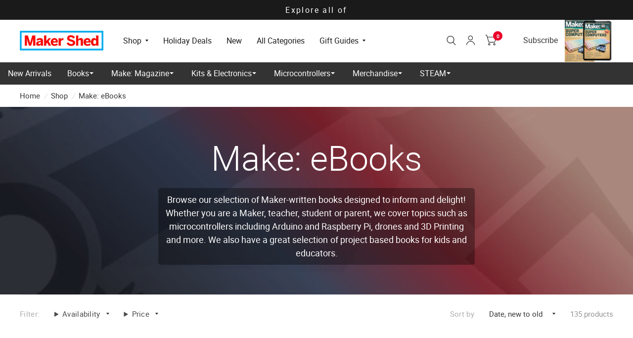

--- FILE ---
content_type: application/javascript
request_url: https://prism.app-us1.com/?a=1000801328&u=https%3A%2F%2Fwww.makershed.com%2Fcollections%2Fmake-ebooks-pdf%3Fpage%3D9
body_size: 124
content:
window.visitorGlobalObject=window.visitorGlobalObject||window.prismGlobalObject;window.visitorGlobalObject.setVisitorId('67e3dd62-e2b3-4a06-974c-6c37ee874e1a', '1000801328');window.visitorGlobalObject.setWhitelistedServices('tracking', '1000801328');

--- FILE ---
content_type: text/javascript
request_url: https://www.makershed.com/cdn/shop/t/64/assets/slideshow.js?v=62151858183062943141755807713
body_size: 886
content:
if(!customElements.get("slide-show")){class SlideShow extends HTMLElement{constructor(){super();const slideshow=this;let dots=slideshow.dataset.dots==="true",slideshow_slides=Array.from(slideshow.querySelectorAll(".carousel__slide")),autoplay=slideshow.dataset.autoplay=="false"?!1:parseInt(slideshow.dataset.autoplay,10),align=slideshow.dataset.align=="center"?"center":"left",fade=slideshow.dataset.fade=="true",prev_button=slideshow.querySelector(".flickity-prev"),next_button=slideshow.querySelector(".flickity-next"),make_prev_button=slideshow.querySelector(".slideshow-prev"),make_next_button=slideshow.querySelector(".slideshow-next"),custom_dots=slideshow.querySelectorAll(".flickity-custom-dots"),animations=[],rightToLeft=document.dir==="rtl",currentIndex=0,args={wrapAround:!0,cellAlign:align,pageDots:dots,contain:!0,fade,autoPlay:autoplay,rightToLeft,prevNextButtons:!1,cellSelector:".carousel__slide"};if(slideshow.classList.contains("image-with-text-slideshow__image")){let main_slideshow=slideshow.parentNode.querySelector(".image-with-text-slideshow__content");args.draggable=!1,args.asNavFor=main_slideshow}slideshow.classList.contains("image-with-text-slideshow__content")&&(args.adaptiveHeight=!0),slideshow.classList.contains("testimonials__carousel")&&(args.on={ready:function(){window.dispatchEvent(new Event("resize"))}}),slideshow.classList.contains("collection-grid__carousel")&&document.body.classList.contains("animations-true")&&typeof gsap<"u"&&(args.on={scroll:function(progress){let flkSlideWidth=slideshow.querySelectorAll(".collection-card")[0].clientWidth+25,extra_window_space=slideshow.getBoundingClientRect().left;this.slides.forEach((the_slide,j)=>{let scale_amount=1,translateX_amount=0,rotate_amount=0,zindex=10,opacity_amount=1,slide=the_slide.cells[0].element,slide_offset=slide.getBoundingClientRect().left;slide_offset-extra_window_space<0?(scale_amount=1+(slide_offset-extra_window_space)/1200,opacity_amount=1+(slide_offset-extra_window_space)/200,translateX_amount=(slide_offset-extra_window_space)*-1,rotate_amount=(slide_offset-extra_window_space)/10*-1):(scale_amount=1,opacity_amount=1,translateX_amount=0,rotate_amount=0),slide_offset+5-extra_window_space<0?zindex=5:zindex=10,slide.style.zIndex=zindex,gsap.set(slide.querySelector(".collection-card--inner"),{transform:"perspective(1000px) translateX("+translateX_amount+"px) rotateY("+rotate_amount+"deg) translateZ(0)",opacity:opacity_amount}),gsap.set(slide.querySelector(".collection-card__link"),{transform:"scale("+scale_amount+") translateZ(0)"})})}}),slideshow.classList.contains("main-slideshow")&&((slideshow.classList.contains("desktop-height-image")||slideshow.classList.contains("mobile-height-image"))&&(args.adaptiveHeight=!0),document.body.classList.contains("animations-true")&&typeof gsap<"u"&&(slideshow.prepareAnimations(slideshow,animations),args.on={ready:function(){slideshow.animateSlides(0,slideshow,animations)},change:function(index){let previousIndex=fizzyUIUtils.modulo(this.selectedIndex-1,this.slides.length);slideshow.animateReverse(previousIndex,animations),slideshow.animateSlides(index,slideshow,animations)}})),slideshow.classList.contains("products")&&(args.wrapAround=!1,args.on={ready:function(){var flickity=this;window.addEventListener("resize.center_arrows",function(){slideshow.centerArrows(flickity,prev_button,next_button)}),window.dispatchEvent(new Event("resize.center_arrows"))}});const flkty=new Flickity(slideshow,args);slideshow.dataset.initiated=!0,prev_button&&(prev_button.addEventListener("click",event=>{flkty.previous()}),prev_button.addEventListener("keyup",event=>{flkty.previous()}),next_button.addEventListener("click",event=>{flkty.next()}),next_button.addEventListener("keyup",event=>{flkty.next()})),make_prev_button&&(make_prev_button.addEventListener("click",event=>{flkty.previous()}),make_prev_button.addEventListener("keyup",event=>{flkty.previous()}),make_next_button.addEventListener("click",event=>{flkty.next()}),make_next_button.addEventListener("keyup",event=>{flkty.next()})),Shopify.designMode&&slideshow.addEventListener("shopify:block:select",event=>{let index=slideshow_slides.indexOf(event.target);flkty.select(index)})}prepareAnimations(slideshow,animations){slideshow.dataset.animationsReady||(document.fonts.ready.then(function(){new SplitText(slideshow.querySelectorAll("h1, p:not(.subheading)"),{type:"lines, words",linesClass:"line-child"}),slideshow.querySelectorAll(".slideshow__slide").forEach((item,i)=>{let tl=gsap.timeline({paused:!0}),button_offset=0;if(animations[i]=tl,tl.to(item.querySelector(".slideshow__slide-content"),{duration:0,autoAlpha:1}),item.querySelector(".subheading")&&(tl.fromTo(item.querySelector(".subheading"),{opacity:0},{duration:.5,opacity:.6},0),button_offset+=.5),item.querySelector("h1")){let h1_duration=.5+(item.querySelectorAll("h1 .line-child div").length-1)*.05;tl.from(item.querySelectorAll("h1 .line-child div"),{duration:h1_duration,yPercent:"100",stagger:.05},0),button_offset+=h1_duration}if(item.querySelector("p:not(.subheading)")){let p_duration=.5+(item.querySelectorAll("p:not(.subheading) .line-child div").length-1)*.02;tl.from(item.querySelectorAll("p:not(.subheading) .line-child div"),{duration:p_duration,yPercent:"100",stagger:.02},0),button_offset+=p_duration}item.querySelectorAll(".button")&&tl.fromTo(item.querySelectorAll(".button"),{opacity:0},{duration:.5,opacity:1,stagger:.05},"-=0.4"),item.dataset.timeline=tl})}),slideshow.dataset.animationsReady=!0)}animateSlides(i,slideshow,animations){let flkty=Flickity.data(slideshow),active_slide=flkty.selectedElement;document.fonts.ready.then(function(){animations[i].restart()})}animateReverse(i,animations){animations[i].reverse()}centerArrows(flickity,prev_button,next_button){let first_cell=flickity.cells[0],max_height=0,image_height=first_cell.element.querySelector(".product-featured-image").clientHeight;if(flickity.cells.forEach((item,i)=>{item.size.height>max_height&&(max_height=item.size.height)}),max_height>image_height){let difference=(max_height-image_height)/-2;prev_button&&(prev_button.style.transform="translateY("+difference+"px)"),next_button&&(next_button.style.transform="translateY("+difference+"px)")}}}customElements.define("slide-show",SlideShow)}
//# sourceMappingURL=/cdn/shop/t/64/assets/slideshow.js.map?v=62151858183062943141755807713
